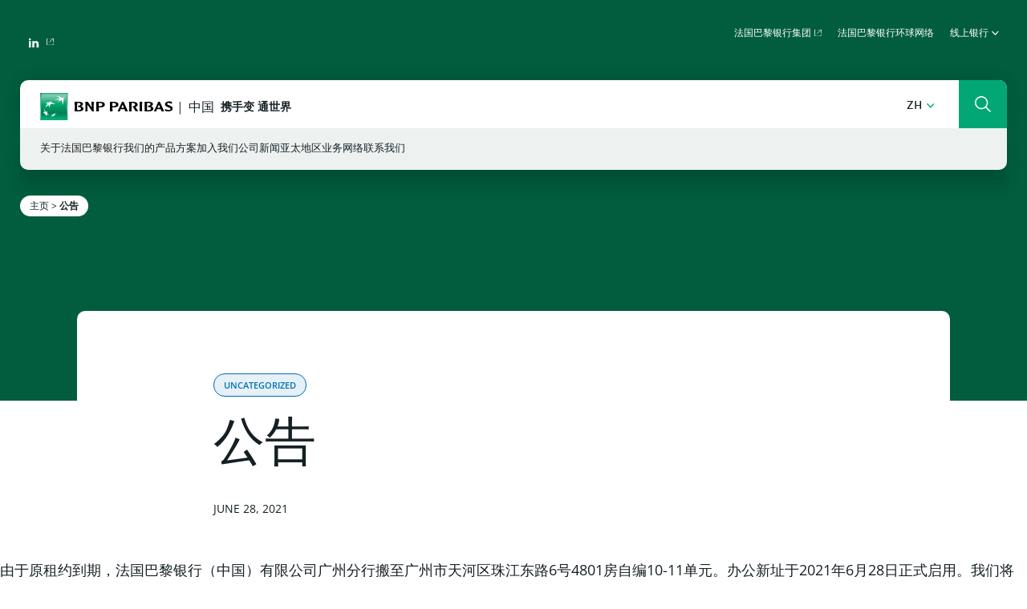

--- FILE ---
content_type: text/html; charset=UTF-8
request_url: https://china.bnpparibas.com/zh/%E5%85%AC%E5%91%8A/
body_size: 20474
content:
<!DOCTYPE html>
<html class="no-js no-js-animation scroll-top" lang="zh-CN">
<head><meta charset="UTF-8" /><script>if(navigator.userAgent.match(/MSIE|Internet Explorer/i)||navigator.userAgent.match(/Trident\/7\..*?rv:11/i)){var href=document.location.href;if(!href.match(/[?&]nowprocket/)){if(href.indexOf("?")==-1){if(href.indexOf("#")==-1){document.location.href=href+"?nowprocket=1"}else{document.location.href=href.replace("#","?nowprocket=1#")}}else{if(href.indexOf("#")==-1){document.location.href=href+"&nowprocket=1"}else{document.location.href=href.replace("#","&nowprocket=1#")}}}}</script><script>(()=>{class RocketLazyLoadScripts{constructor(){this.v="2.0.4",this.userEvents=["keydown","keyup","mousedown","mouseup","mousemove","mouseover","mouseout","touchmove","touchstart","touchend","touchcancel","wheel","click","dblclick","input"],this.attributeEvents=["onblur","onclick","oncontextmenu","ondblclick","onfocus","onmousedown","onmouseenter","onmouseleave","onmousemove","onmouseout","onmouseover","onmouseup","onmousewheel","onscroll","onsubmit"]}async t(){this.i(),this.o(),/iP(ad|hone)/.test(navigator.userAgent)&&this.h(),this.u(),this.l(this),this.m(),this.k(this),this.p(this),this._(),await Promise.all([this.R(),this.L()]),this.lastBreath=Date.now(),this.S(this),this.P(),this.D(),this.O(),this.M(),await this.C(this.delayedScripts.normal),await this.C(this.delayedScripts.defer),await this.C(this.delayedScripts.async),await this.T(),await this.F(),await this.j(),await this.A(),window.dispatchEvent(new Event("rocket-allScriptsLoaded")),this.everythingLoaded=!0,this.lastTouchEnd&&await new Promise(t=>setTimeout(t,500-Date.now()+this.lastTouchEnd)),this.I(),this.H(),this.U(),this.W()}i(){this.CSPIssue=sessionStorage.getItem("rocketCSPIssue"),document.addEventListener("securitypolicyviolation",t=>{this.CSPIssue||"script-src-elem"!==t.violatedDirective||"data"!==t.blockedURI||(this.CSPIssue=!0,sessionStorage.setItem("rocketCSPIssue",!0))},{isRocket:!0})}o(){window.addEventListener("pageshow",t=>{this.persisted=t.persisted,this.realWindowLoadedFired=!0},{isRocket:!0}),window.addEventListener("pagehide",()=>{this.onFirstUserAction=null},{isRocket:!0})}h(){let t;function e(e){t=e}window.addEventListener("touchstart",e,{isRocket:!0}),window.addEventListener("touchend",function i(o){o.changedTouches[0]&&t.changedTouches[0]&&Math.abs(o.changedTouches[0].pageX-t.changedTouches[0].pageX)<10&&Math.abs(o.changedTouches[0].pageY-t.changedTouches[0].pageY)<10&&o.timeStamp-t.timeStamp<200&&(window.removeEventListener("touchstart",e,{isRocket:!0}),window.removeEventListener("touchend",i,{isRocket:!0}),"INPUT"===o.target.tagName&&"text"===o.target.type||(o.target.dispatchEvent(new TouchEvent("touchend",{target:o.target,bubbles:!0})),o.target.dispatchEvent(new MouseEvent("mouseover",{target:o.target,bubbles:!0})),o.target.dispatchEvent(new PointerEvent("click",{target:o.target,bubbles:!0,cancelable:!0,detail:1,clientX:o.changedTouches[0].clientX,clientY:o.changedTouches[0].clientY})),event.preventDefault()))},{isRocket:!0})}q(t){this.userActionTriggered||("mousemove"!==t.type||this.firstMousemoveIgnored?"keyup"===t.type||"mouseover"===t.type||"mouseout"===t.type||(this.userActionTriggered=!0,this.onFirstUserAction&&this.onFirstUserAction()):this.firstMousemoveIgnored=!0),"click"===t.type&&t.preventDefault(),t.stopPropagation(),t.stopImmediatePropagation(),"touchstart"===this.lastEvent&&"touchend"===t.type&&(this.lastTouchEnd=Date.now()),"click"===t.type&&(this.lastTouchEnd=0),this.lastEvent=t.type,t.composedPath&&t.composedPath()[0].getRootNode()instanceof ShadowRoot&&(t.rocketTarget=t.composedPath()[0]),this.savedUserEvents.push(t)}u(){this.savedUserEvents=[],this.userEventHandler=this.q.bind(this),this.userEvents.forEach(t=>window.addEventListener(t,this.userEventHandler,{passive:!1,isRocket:!0})),document.addEventListener("visibilitychange",this.userEventHandler,{isRocket:!0})}U(){this.userEvents.forEach(t=>window.removeEventListener(t,this.userEventHandler,{passive:!1,isRocket:!0})),document.removeEventListener("visibilitychange",this.userEventHandler,{isRocket:!0}),this.savedUserEvents.forEach(t=>{(t.rocketTarget||t.target).dispatchEvent(new window[t.constructor.name](t.type,t))})}m(){const t="return false",e=Array.from(this.attributeEvents,t=>"data-rocket-"+t),i="["+this.attributeEvents.join("],[")+"]",o="[data-rocket-"+this.attributeEvents.join("],[data-rocket-")+"]",s=(e,i,o)=>{o&&o!==t&&(e.setAttribute("data-rocket-"+i,o),e["rocket"+i]=new Function("event",o),e.setAttribute(i,t))};new MutationObserver(t=>{for(const n of t)"attributes"===n.type&&(n.attributeName.startsWith("data-rocket-")||this.everythingLoaded?n.attributeName.startsWith("data-rocket-")&&this.everythingLoaded&&this.N(n.target,n.attributeName.substring(12)):s(n.target,n.attributeName,n.target.getAttribute(n.attributeName))),"childList"===n.type&&n.addedNodes.forEach(t=>{if(t.nodeType===Node.ELEMENT_NODE)if(this.everythingLoaded)for(const i of[t,...t.querySelectorAll(o)])for(const t of i.getAttributeNames())e.includes(t)&&this.N(i,t.substring(12));else for(const e of[t,...t.querySelectorAll(i)])for(const t of e.getAttributeNames())this.attributeEvents.includes(t)&&s(e,t,e.getAttribute(t))})}).observe(document,{subtree:!0,childList:!0,attributeFilter:[...this.attributeEvents,...e]})}I(){this.attributeEvents.forEach(t=>{document.querySelectorAll("[data-rocket-"+t+"]").forEach(e=>{this.N(e,t)})})}N(t,e){const i=t.getAttribute("data-rocket-"+e);i&&(t.setAttribute(e,i),t.removeAttribute("data-rocket-"+e))}k(t){Object.defineProperty(HTMLElement.prototype,"onclick",{get(){return this.rocketonclick||null},set(e){this.rocketonclick=e,this.setAttribute(t.everythingLoaded?"onclick":"data-rocket-onclick","this.rocketonclick(event)")}})}S(t){function e(e,i){let o=e[i];e[i]=null,Object.defineProperty(e,i,{get:()=>o,set(s){t.everythingLoaded?o=s:e["rocket"+i]=o=s}})}e(document,"onreadystatechange"),e(window,"onload"),e(window,"onpageshow");try{Object.defineProperty(document,"readyState",{get:()=>t.rocketReadyState,set(e){t.rocketReadyState=e},configurable:!0}),document.readyState="loading"}catch(t){console.log("WPRocket DJE readyState conflict, bypassing")}}l(t){this.originalAddEventListener=EventTarget.prototype.addEventListener,this.originalRemoveEventListener=EventTarget.prototype.removeEventListener,this.savedEventListeners=[],EventTarget.prototype.addEventListener=function(e,i,o){o&&o.isRocket||!t.B(e,this)&&!t.userEvents.includes(e)||t.B(e,this)&&!t.userActionTriggered||e.startsWith("rocket-")||t.everythingLoaded?t.originalAddEventListener.call(this,e,i,o):(t.savedEventListeners.push({target:this,remove:!1,type:e,func:i,options:o}),"mouseenter"!==e&&"mouseleave"!==e||t.originalAddEventListener.call(this,e,t.savedUserEvents.push,o))},EventTarget.prototype.removeEventListener=function(e,i,o){o&&o.isRocket||!t.B(e,this)&&!t.userEvents.includes(e)||t.B(e,this)&&!t.userActionTriggered||e.startsWith("rocket-")||t.everythingLoaded?t.originalRemoveEventListener.call(this,e,i,o):t.savedEventListeners.push({target:this,remove:!0,type:e,func:i,options:o})}}J(t,e){this.savedEventListeners=this.savedEventListeners.filter(i=>{let o=i.type,s=i.target||window;return e!==o||t!==s||(this.B(o,s)&&(i.type="rocket-"+o),this.$(i),!1)})}H(){EventTarget.prototype.addEventListener=this.originalAddEventListener,EventTarget.prototype.removeEventListener=this.originalRemoveEventListener,this.savedEventListeners.forEach(t=>this.$(t))}$(t){t.remove?this.originalRemoveEventListener.call(t.target,t.type,t.func,t.options):this.originalAddEventListener.call(t.target,t.type,t.func,t.options)}p(t){let e;function i(e){return t.everythingLoaded?e:e.split(" ").map(t=>"load"===t||t.startsWith("load.")?"rocket-jquery-load":t).join(" ")}function o(o){function s(e){const s=o.fn[e];o.fn[e]=o.fn.init.prototype[e]=function(){return this[0]===window&&t.userActionTriggered&&("string"==typeof arguments[0]||arguments[0]instanceof String?arguments[0]=i(arguments[0]):"object"==typeof arguments[0]&&Object.keys(arguments[0]).forEach(t=>{const e=arguments[0][t];delete arguments[0][t],arguments[0][i(t)]=e})),s.apply(this,arguments),this}}if(o&&o.fn&&!t.allJQueries.includes(o)){const e={DOMContentLoaded:[],"rocket-DOMContentLoaded":[]};for(const t in e)document.addEventListener(t,()=>{e[t].forEach(t=>t())},{isRocket:!0});o.fn.ready=o.fn.init.prototype.ready=function(i){function s(){parseInt(o.fn.jquery)>2?setTimeout(()=>i.bind(document)(o)):i.bind(document)(o)}return"function"==typeof i&&(t.realDomReadyFired?!t.userActionTriggered||t.fauxDomReadyFired?s():e["rocket-DOMContentLoaded"].push(s):e.DOMContentLoaded.push(s)),o([])},s("on"),s("one"),s("off"),t.allJQueries.push(o)}e=o}t.allJQueries=[],o(window.jQuery),Object.defineProperty(window,"jQuery",{get:()=>e,set(t){o(t)}})}P(){const t=new Map;document.write=document.writeln=function(e){const i=document.currentScript,o=document.createRange(),s=i.parentElement;let n=t.get(i);void 0===n&&(n=i.nextSibling,t.set(i,n));const c=document.createDocumentFragment();o.setStart(c,0),c.appendChild(o.createContextualFragment(e)),s.insertBefore(c,n)}}async R(){return new Promise(t=>{this.userActionTriggered?t():this.onFirstUserAction=t})}async L(){return new Promise(t=>{document.addEventListener("DOMContentLoaded",()=>{this.realDomReadyFired=!0,t()},{isRocket:!0})})}async j(){return this.realWindowLoadedFired?Promise.resolve():new Promise(t=>{window.addEventListener("load",t,{isRocket:!0})})}M(){this.pendingScripts=[];this.scriptsMutationObserver=new MutationObserver(t=>{for(const e of t)e.addedNodes.forEach(t=>{"SCRIPT"!==t.tagName||t.noModule||t.isWPRocket||this.pendingScripts.push({script:t,promise:new Promise(e=>{const i=()=>{const i=this.pendingScripts.findIndex(e=>e.script===t);i>=0&&this.pendingScripts.splice(i,1),e()};t.addEventListener("load",i,{isRocket:!0}),t.addEventListener("error",i,{isRocket:!0}),setTimeout(i,1e3)})})})}),this.scriptsMutationObserver.observe(document,{childList:!0,subtree:!0})}async F(){await this.X(),this.pendingScripts.length?(await this.pendingScripts[0].promise,await this.F()):this.scriptsMutationObserver.disconnect()}D(){this.delayedScripts={normal:[],async:[],defer:[]},document.querySelectorAll("script[type$=rocketlazyloadscript]").forEach(t=>{t.hasAttribute("data-rocket-src")?t.hasAttribute("async")&&!1!==t.async?this.delayedScripts.async.push(t):t.hasAttribute("defer")&&!1!==t.defer||"module"===t.getAttribute("data-rocket-type")?this.delayedScripts.defer.push(t):this.delayedScripts.normal.push(t):this.delayedScripts.normal.push(t)})}async _(){await this.L();let t=[];document.querySelectorAll("script[type$=rocketlazyloadscript][data-rocket-src]").forEach(e=>{let i=e.getAttribute("data-rocket-src");if(i&&!i.startsWith("data:")){i.startsWith("//")&&(i=location.protocol+i);try{const o=new URL(i).origin;o!==location.origin&&t.push({src:o,crossOrigin:e.crossOrigin||"module"===e.getAttribute("data-rocket-type")})}catch(t){}}}),t=[...new Map(t.map(t=>[JSON.stringify(t),t])).values()],this.Y(t,"preconnect")}async G(t){if(await this.K(),!0!==t.noModule||!("noModule"in HTMLScriptElement.prototype))return new Promise(e=>{let i;function o(){(i||t).setAttribute("data-rocket-status","executed"),e()}try{if(navigator.userAgent.includes("Firefox/")||""===navigator.vendor||this.CSPIssue)i=document.createElement("script"),[...t.attributes].forEach(t=>{let e=t.nodeName;"type"!==e&&("data-rocket-type"===e&&(e="type"),"data-rocket-src"===e&&(e="src"),i.setAttribute(e,t.nodeValue))}),t.text&&(i.text=t.text),t.nonce&&(i.nonce=t.nonce),i.hasAttribute("src")?(i.addEventListener("load",o,{isRocket:!0}),i.addEventListener("error",()=>{i.setAttribute("data-rocket-status","failed-network"),e()},{isRocket:!0}),setTimeout(()=>{i.isConnected||e()},1)):(i.text=t.text,o()),i.isWPRocket=!0,t.parentNode.replaceChild(i,t);else{const i=t.getAttribute("data-rocket-type"),s=t.getAttribute("data-rocket-src");i?(t.type=i,t.removeAttribute("data-rocket-type")):t.removeAttribute("type"),t.addEventListener("load",o,{isRocket:!0}),t.addEventListener("error",i=>{this.CSPIssue&&i.target.src.startsWith("data:")?(console.log("WPRocket: CSP fallback activated"),t.removeAttribute("src"),this.G(t).then(e)):(t.setAttribute("data-rocket-status","failed-network"),e())},{isRocket:!0}),s?(t.fetchPriority="high",t.removeAttribute("data-rocket-src"),t.src=s):t.src="data:text/javascript;base64,"+window.btoa(unescape(encodeURIComponent(t.text)))}}catch(i){t.setAttribute("data-rocket-status","failed-transform"),e()}});t.setAttribute("data-rocket-status","skipped")}async C(t){const e=t.shift();return e?(e.isConnected&&await this.G(e),this.C(t)):Promise.resolve()}O(){this.Y([...this.delayedScripts.normal,...this.delayedScripts.defer,...this.delayedScripts.async],"preload")}Y(t,e){this.trash=this.trash||[];let i=!0;var o=document.createDocumentFragment();t.forEach(t=>{const s=t.getAttribute&&t.getAttribute("data-rocket-src")||t.src;if(s&&!s.startsWith("data:")){const n=document.createElement("link");n.href=s,n.rel=e,"preconnect"!==e&&(n.as="script",n.fetchPriority=i?"high":"low"),t.getAttribute&&"module"===t.getAttribute("data-rocket-type")&&(n.crossOrigin=!0),t.crossOrigin&&(n.crossOrigin=t.crossOrigin),t.integrity&&(n.integrity=t.integrity),t.nonce&&(n.nonce=t.nonce),o.appendChild(n),this.trash.push(n),i=!1}}),document.head.appendChild(o)}W(){this.trash.forEach(t=>t.remove())}async T(){try{document.readyState="interactive"}catch(t){}this.fauxDomReadyFired=!0;try{await this.K(),this.J(document,"readystatechange"),document.dispatchEvent(new Event("rocket-readystatechange")),await this.K(),document.rocketonreadystatechange&&document.rocketonreadystatechange(),await this.K(),this.J(document,"DOMContentLoaded"),document.dispatchEvent(new Event("rocket-DOMContentLoaded")),await this.K(),this.J(window,"DOMContentLoaded"),window.dispatchEvent(new Event("rocket-DOMContentLoaded"))}catch(t){console.error(t)}}async A(){try{document.readyState="complete"}catch(t){}try{await this.K(),this.J(document,"readystatechange"),document.dispatchEvent(new Event("rocket-readystatechange")),await this.K(),document.rocketonreadystatechange&&document.rocketonreadystatechange(),await this.K(),this.J(window,"load"),window.dispatchEvent(new Event("rocket-load")),await this.K(),window.rocketonload&&window.rocketonload(),await this.K(),this.allJQueries.forEach(t=>t(window).trigger("rocket-jquery-load")),await this.K(),this.J(window,"pageshow");const t=new Event("rocket-pageshow");t.persisted=this.persisted,window.dispatchEvent(t),await this.K(),window.rocketonpageshow&&window.rocketonpageshow({persisted:this.persisted})}catch(t){console.error(t)}}async K(){Date.now()-this.lastBreath>45&&(await this.X(),this.lastBreath=Date.now())}async X(){return document.hidden?new Promise(t=>setTimeout(t)):new Promise(t=>requestAnimationFrame(t))}B(t,e){return e===document&&"readystatechange"===t||(e===document&&"DOMContentLoaded"===t||(e===window&&"DOMContentLoaded"===t||(e===window&&"load"===t||e===window&&"pageshow"===t)))}static run(){(new RocketLazyLoadScripts).t()}}RocketLazyLoadScripts.run()})();</script>
	<script type="rocketlazyloadscript">
	(function(){
    function replaceHtmlClass(regexp, str) {
        var h = document.documentElement;
        h.className = h.className.replace(regexp, str);
    }

    replaceHtmlClass(/no-js/, 'js');

    if (!window.matchMedia('(prefers-reduced-motion: reduce)').matches) {
        replaceHtmlClass(/no-js-animation/, 'js-animation');
    }
})();
	</script>
	
	
	<meta name="viewport" content="width=device-width, initial-scale=1" />
	<meta http-equiv="x-ua-compatible" content="ie=edge">

	<meta name='robots' content='index, follow, max-image-preview:large, max-snippet:-1, max-video-preview:-1' />
	<style>img:is([sizes="auto" i], [sizes^="auto," i]) { contain-intrinsic-size: 3000px 1500px }</style>
	
<!-- Google Tag Manager for WordPress by gtm4wp.com -->
<script data-cfasync="false" data-pagespeed-no-defer>
	var gtm4wp_datalayer_name = "dataLayer";
	var dataLayer = dataLayer || [];
</script>
<!-- End Google Tag Manager for WordPress by gtm4wp.com -->
	<title>公告 - BNP Paribas 中国</title>
	<link rel="canonical" href="https://china.bnpparibas.com/zh/公告/" />
	<meta property="og:locale" content="zh_CN" />
	<meta property="og:type" content="article" />
	<meta property="og:title" content="公告 - BNP Paribas 中国" />
	<meta property="og:url" content="https://china.bnpparibas.com/zh/公告/" />
	<meta property="og:site_name" content="中国" />
	<meta property="article:published_time" content="2021-06-28T03:38:19+00:00" />
	<meta name="author" content="ndupuis" />
	<meta name="twitter:card" content="summary_large_image" />
	<meta name="twitter:label1" content="Written by" />
	<meta name="twitter:data1" content="ndupuis" />
	<meta name="twitter:label2" content="Est. reading time" />
	<meta name="twitter:data2" content="1 minute" />
	<script type="application/ld+json" class="yoast-schema-graph">{"@context":"https://schema.org","@graph":[{"@type":"Article","@id":"https://china.bnpparibas.com/zh/%e5%85%ac%e5%91%8a/#article","isPartOf":{"@id":"https://china.bnpparibas.com/zh/%e5%85%ac%e5%91%8a/"},"author":{"name":"ndupuis","@id":"https://china.bnpparibas.com/zh/#/schema/person/643f5d621d3339d4c2a139eb2fd46e81"},"headline":"公告","datePublished":"2021-06-28T03:38:19+00:00","mainEntityOfPage":{"@id":"https://china.bnpparibas.com/zh/%e5%85%ac%e5%91%8a/"},"wordCount":1,"publisher":{"@id":"https://china.bnpparibas.com/zh/#organization"},"inLanguage":"zh-CN"},{"@type":"WebPage","@id":"https://china.bnpparibas.com/zh/%e5%85%ac%e5%91%8a/","url":"https://china.bnpparibas.com/zh/%e5%85%ac%e5%91%8a/","name":"公告 - BNP Paribas 中国","isPartOf":{"@id":"https://china.bnpparibas.com/zh/#website"},"datePublished":"2021-06-28T03:38:19+00:00","breadcrumb":{"@id":"https://china.bnpparibas.com/zh/%e5%85%ac%e5%91%8a/#breadcrumb"},"inLanguage":"zh-CN","potentialAction":[{"@type":"ReadAction","target":["https://china.bnpparibas.com/zh/%e5%85%ac%e5%91%8a/"]}]},{"@type":"BreadcrumbList","@id":"https://china.bnpparibas.com/zh/%e5%85%ac%e5%91%8a/#breadcrumb","itemListElement":[{"@type":"ListItem","position":1,"name":"主页","item":"https://china.bnpparibas.com/zh/"},{"@type":"ListItem","position":2,"name":"公告"}]},{"@type":"WebSite","@id":"https://china.bnpparibas.com/zh/#website","url":"https://china.bnpparibas.com/zh/","name":"中国","description":"携手变 通世界","publisher":{"@id":"https://china.bnpparibas.com/zh/#organization"},"potentialAction":[{"@type":"SearchAction","target":{"@type":"EntryPoint","urlTemplate":"https://china.bnpparibas.com/zh/?s={search_term_string}"},"query-input":{"@type":"PropertyValueSpecification","valueRequired":true,"valueName":"search_term_string"}}],"inLanguage":"zh-CN"},{"@type":"Organization","@id":"https://china.bnpparibas.com/zh/#organization","name":"法国巴黎银行","url":"https://china.bnpparibas.com/zh/","logo":{"@type":"ImageObject","inLanguage":"zh-CN","@id":"https://china.bnpparibas.com/zh/#/schema/logo/image/","url":"","contentUrl":"","caption":"法国巴黎银行"},"image":{"@id":"https://china.bnpparibas.com/zh/#/schema/logo/image/"}},{"@type":"Person","@id":"https://china.bnpparibas.com/zh/#/schema/person/643f5d621d3339d4c2a139eb2fd46e81","name":"ndupuis","image":{"@type":"ImageObject","inLanguage":"zh-CN","@id":"https://china.bnpparibas.com/zh/#/schema/person/image/","url":"https://secure.gravatar.com/avatar/e2164763666e91e36665a7b4eb1cb6b388eb401cf288dbc0af97c2d0ac6a6eb8?s=96&d=mm&r=g","contentUrl":"https://secure.gravatar.com/avatar/e2164763666e91e36665a7b4eb1cb6b388eb401cf288dbc0af97c2d0ac6a6eb8?s=96&d=mm&r=g","caption":"ndupuis"}}]}</script>


<link rel='dns-prefetch' href='//china.bnpparibas.com' />

<link rel='stylesheet' id='wp-block-library-css' href='https://china.bnpparibas.com/wp-includes/css/dist/block-library/style.min.css?ver=fc8aa52624' media='all' />
<style id='wp-block-library-theme-inline-css'>
.wp-block-audio :where(figcaption){color:#555;font-size:13px;text-align:center}.is-dark-theme .wp-block-audio :where(figcaption){color:#ffffffa6}.wp-block-audio{margin:0 0 1em}.wp-block-code{border:1px solid #ccc;border-radius:4px;font-family:Menlo,Consolas,monaco,monospace;padding:.8em 1em}.wp-block-embed :where(figcaption){color:#555;font-size:13px;text-align:center}.is-dark-theme .wp-block-embed :where(figcaption){color:#ffffffa6}.wp-block-embed{margin:0 0 1em}.blocks-gallery-caption{color:#555;font-size:13px;text-align:center}.is-dark-theme .blocks-gallery-caption{color:#ffffffa6}:root :where(.wp-block-image figcaption){color:#555;font-size:13px;text-align:center}.is-dark-theme :root :where(.wp-block-image figcaption){color:#ffffffa6}.wp-block-image{margin:0 0 1em}.wp-block-pullquote{border-bottom:4px solid;border-top:4px solid;color:currentColor;margin-bottom:1.75em}.wp-block-pullquote cite,.wp-block-pullquote footer,.wp-block-pullquote__citation{color:currentColor;font-size:.8125em;font-style:normal;text-transform:uppercase}.wp-block-quote{border-left:.25em solid;margin:0 0 1.75em;padding-left:1em}.wp-block-quote cite,.wp-block-quote footer{color:currentColor;font-size:.8125em;font-style:normal;position:relative}.wp-block-quote:where(.has-text-align-right){border-left:none;border-right:.25em solid;padding-left:0;padding-right:1em}.wp-block-quote:where(.has-text-align-center){border:none;padding-left:0}.wp-block-quote.is-large,.wp-block-quote.is-style-large,.wp-block-quote:where(.is-style-plain){border:none}.wp-block-search .wp-block-search__label{font-weight:700}.wp-block-search__button{border:1px solid #ccc;padding:.375em .625em}:where(.wp-block-group.has-background){padding:1.25em 2.375em}.wp-block-separator.has-css-opacity{opacity:.4}.wp-block-separator{border:none;border-bottom:2px solid;margin-left:auto;margin-right:auto}.wp-block-separator.has-alpha-channel-opacity{opacity:1}.wp-block-separator:not(.is-style-wide):not(.is-style-dots){width:100px}.wp-block-separator.has-background:not(.is-style-dots){border-bottom:none;height:1px}.wp-block-separator.has-background:not(.is-style-wide):not(.is-style-dots){height:2px}.wp-block-table{margin:0 0 1em}.wp-block-table td,.wp-block-table th{word-break:normal}.wp-block-table :where(figcaption){color:#555;font-size:13px;text-align:center}.is-dark-theme .wp-block-table :where(figcaption){color:#ffffffa6}.wp-block-video :where(figcaption){color:#555;font-size:13px;text-align:center}.is-dark-theme .wp-block-video :where(figcaption){color:#ffffffa6}.wp-block-video{margin:0 0 1em}:root :where(.wp-block-template-part.has-background){margin-bottom:0;margin-top:0;padding:1.25em 2.375em}
</style>
<style id='classic-theme-styles-inline-css'>
/*! This file is auto-generated */
.wp-block-button__link{color:#fff;background-color:#32373c;border-radius:9999px;box-shadow:none;text-decoration:none;padding:calc(.667em + 2px) calc(1.333em + 2px);font-size:1.125em}.wp-block-file__button{background:#32373c;color:#fff;text-decoration:none}
</style>
<link rel='stylesheet' id='wp-components-css' href='https://china.bnpparibas.com/wp-includes/css/dist/components/style.min.css?ver=6dbf7d0d7b' media='all' />
<link rel='stylesheet' id='wp-preferences-css' href='https://china.bnpparibas.com/wp-includes/css/dist/preferences/style.min.css?ver=de98ffe1f1' media='all' />
<link rel='stylesheet' id='wp-block-editor-css' href='https://china.bnpparibas.com/wp-includes/css/dist/block-editor/style.min.css?ver=e10304bb12' media='all' />
<link rel='stylesheet' id='popup-maker-block-library-style-css' href='https://china.bnpparibas.com/app/plugins/popup-maker/dist/packages/block-library-style.css?ver=af6e38f30d' media='all' />
<style id='global-styles-inline-css'>
:root{--wp--preset--aspect-ratio--square: 1;--wp--preset--aspect-ratio--4-3: 4/3;--wp--preset--aspect-ratio--3-4: 3/4;--wp--preset--aspect-ratio--3-2: 3/2;--wp--preset--aspect-ratio--2-3: 2/3;--wp--preset--aspect-ratio--16-9: 16/9;--wp--preset--aspect-ratio--9-16: 9/16;--wp--preset--color--black: #000000;--wp--preset--color--cyan-bluish-gray: #abb8c3;--wp--preset--color--white: #ffffff;--wp--preset--color--pale-pink: #f78da7;--wp--preset--color--vivid-red: #cf2e2e;--wp--preset--color--luminous-vivid-orange: #ff6900;--wp--preset--color--luminous-vivid-amber: #fcb900;--wp--preset--color--light-green-cyan: #7bdcb5;--wp--preset--color--vivid-green-cyan: #00d084;--wp--preset--color--pale-cyan-blue: #8ed1fc;--wp--preset--color--vivid-cyan-blue: #0693e3;--wp--preset--color--vivid-purple: #9b51e0;--wp--preset--color--dark-green: #008859;--wp--preset--color--light-green: #00C188;--wp--preset--color--dark: #152025;--wp--preset--color--light: #fff;--wp--preset--color--gray: #EFF2F3;--wp--preset--gradient--vivid-cyan-blue-to-vivid-purple: linear-gradient(135deg,rgba(6,147,227,1) 0%,rgb(155,81,224) 100%);--wp--preset--gradient--light-green-cyan-to-vivid-green-cyan: linear-gradient(135deg,rgb(122,220,180) 0%,rgb(0,208,130) 100%);--wp--preset--gradient--luminous-vivid-amber-to-luminous-vivid-orange: linear-gradient(135deg,rgba(252,185,0,1) 0%,rgba(255,105,0,1) 100%);--wp--preset--gradient--luminous-vivid-orange-to-vivid-red: linear-gradient(135deg,rgba(255,105,0,1) 0%,rgb(207,46,46) 100%);--wp--preset--gradient--very-light-gray-to-cyan-bluish-gray: linear-gradient(135deg,rgb(238,238,238) 0%,rgb(169,184,195) 100%);--wp--preset--gradient--cool-to-warm-spectrum: linear-gradient(135deg,rgb(74,234,220) 0%,rgb(151,120,209) 20%,rgb(207,42,186) 40%,rgb(238,44,130) 60%,rgb(251,105,98) 80%,rgb(254,248,76) 100%);--wp--preset--gradient--blush-light-purple: linear-gradient(135deg,rgb(255,206,236) 0%,rgb(152,150,240) 100%);--wp--preset--gradient--blush-bordeaux: linear-gradient(135deg,rgb(254,205,165) 0%,rgb(254,45,45) 50%,rgb(107,0,62) 100%);--wp--preset--gradient--luminous-dusk: linear-gradient(135deg,rgb(255,203,112) 0%,rgb(199,81,192) 50%,rgb(65,88,208) 100%);--wp--preset--gradient--pale-ocean: linear-gradient(135deg,rgb(255,245,203) 0%,rgb(182,227,212) 50%,rgb(51,167,181) 100%);--wp--preset--gradient--electric-grass: linear-gradient(135deg,rgb(202,248,128) 0%,rgb(113,206,126) 100%);--wp--preset--gradient--midnight: linear-gradient(135deg,rgb(2,3,129) 0%,rgb(40,116,252) 100%);--wp--preset--font-size--small: 13px;--wp--preset--font-size--medium: 20px;--wp--preset--font-size--large: 36px;--wp--preset--font-size--x-large: 42px;--wp--preset--spacing--20: 0.44rem;--wp--preset--spacing--30: 0.67rem;--wp--preset--spacing--40: 1rem;--wp--preset--spacing--50: 1.5rem;--wp--preset--spacing--60: 2.25rem;--wp--preset--spacing--70: 3.38rem;--wp--preset--spacing--80: 5.06rem;--wp--preset--shadow--natural: 6px 6px 9px rgba(0, 0, 0, 0.2);--wp--preset--shadow--deep: 12px 12px 50px rgba(0, 0, 0, 0.4);--wp--preset--shadow--sharp: 6px 6px 0px rgba(0, 0, 0, 0.2);--wp--preset--shadow--outlined: 6px 6px 0px -3px rgba(255, 255, 255, 1), 6px 6px rgba(0, 0, 0, 1);--wp--preset--shadow--crisp: 6px 6px 0px rgba(0, 0, 0, 1);}:where(.is-layout-flex){gap: 0.5em;}:where(.is-layout-grid){gap: 0.5em;}body .is-layout-flex{display: flex;}.is-layout-flex{flex-wrap: wrap;align-items: center;}.is-layout-flex > :is(*, div){margin: 0;}body .is-layout-grid{display: grid;}.is-layout-grid > :is(*, div){margin: 0;}:where(.wp-block-columns.is-layout-flex){gap: 2em;}:where(.wp-block-columns.is-layout-grid){gap: 2em;}:where(.wp-block-post-template.is-layout-flex){gap: 1.25em;}:where(.wp-block-post-template.is-layout-grid){gap: 1.25em;}.has-black-color{color: var(--wp--preset--color--black) !important;}.has-cyan-bluish-gray-color{color: var(--wp--preset--color--cyan-bluish-gray) !important;}.has-white-color{color: var(--wp--preset--color--white) !important;}.has-pale-pink-color{color: var(--wp--preset--color--pale-pink) !important;}.has-vivid-red-color{color: var(--wp--preset--color--vivid-red) !important;}.has-luminous-vivid-orange-color{color: var(--wp--preset--color--luminous-vivid-orange) !important;}.has-luminous-vivid-amber-color{color: var(--wp--preset--color--luminous-vivid-amber) !important;}.has-light-green-cyan-color{color: var(--wp--preset--color--light-green-cyan) !important;}.has-vivid-green-cyan-color{color: var(--wp--preset--color--vivid-green-cyan) !important;}.has-pale-cyan-blue-color{color: var(--wp--preset--color--pale-cyan-blue) !important;}.has-vivid-cyan-blue-color{color: var(--wp--preset--color--vivid-cyan-blue) !important;}.has-vivid-purple-color{color: var(--wp--preset--color--vivid-purple) !important;}.has-black-background-color{background-color: var(--wp--preset--color--black) !important;}.has-cyan-bluish-gray-background-color{background-color: var(--wp--preset--color--cyan-bluish-gray) !important;}.has-white-background-color{background-color: var(--wp--preset--color--white) !important;}.has-pale-pink-background-color{background-color: var(--wp--preset--color--pale-pink) !important;}.has-vivid-red-background-color{background-color: var(--wp--preset--color--vivid-red) !important;}.has-luminous-vivid-orange-background-color{background-color: var(--wp--preset--color--luminous-vivid-orange) !important;}.has-luminous-vivid-amber-background-color{background-color: var(--wp--preset--color--luminous-vivid-amber) !important;}.has-light-green-cyan-background-color{background-color: var(--wp--preset--color--light-green-cyan) !important;}.has-vivid-green-cyan-background-color{background-color: var(--wp--preset--color--vivid-green-cyan) !important;}.has-pale-cyan-blue-background-color{background-color: var(--wp--preset--color--pale-cyan-blue) !important;}.has-vivid-cyan-blue-background-color{background-color: var(--wp--preset--color--vivid-cyan-blue) !important;}.has-vivid-purple-background-color{background-color: var(--wp--preset--color--vivid-purple) !important;}.has-black-border-color{border-color: var(--wp--preset--color--black) !important;}.has-cyan-bluish-gray-border-color{border-color: var(--wp--preset--color--cyan-bluish-gray) !important;}.has-white-border-color{border-color: var(--wp--preset--color--white) !important;}.has-pale-pink-border-color{border-color: var(--wp--preset--color--pale-pink) !important;}.has-vivid-red-border-color{border-color: var(--wp--preset--color--vivid-red) !important;}.has-luminous-vivid-orange-border-color{border-color: var(--wp--preset--color--luminous-vivid-orange) !important;}.has-luminous-vivid-amber-border-color{border-color: var(--wp--preset--color--luminous-vivid-amber) !important;}.has-light-green-cyan-border-color{border-color: var(--wp--preset--color--light-green-cyan) !important;}.has-vivid-green-cyan-border-color{border-color: var(--wp--preset--color--vivid-green-cyan) !important;}.has-pale-cyan-blue-border-color{border-color: var(--wp--preset--color--pale-cyan-blue) !important;}.has-vivid-cyan-blue-border-color{border-color: var(--wp--preset--color--vivid-cyan-blue) !important;}.has-vivid-purple-border-color{border-color: var(--wp--preset--color--vivid-purple) !important;}.has-vivid-cyan-blue-to-vivid-purple-gradient-background{background: var(--wp--preset--gradient--vivid-cyan-blue-to-vivid-purple) !important;}.has-light-green-cyan-to-vivid-green-cyan-gradient-background{background: var(--wp--preset--gradient--light-green-cyan-to-vivid-green-cyan) !important;}.has-luminous-vivid-amber-to-luminous-vivid-orange-gradient-background{background: var(--wp--preset--gradient--luminous-vivid-amber-to-luminous-vivid-orange) !important;}.has-luminous-vivid-orange-to-vivid-red-gradient-background{background: var(--wp--preset--gradient--luminous-vivid-orange-to-vivid-red) !important;}.has-very-light-gray-to-cyan-bluish-gray-gradient-background{background: var(--wp--preset--gradient--very-light-gray-to-cyan-bluish-gray) !important;}.has-cool-to-warm-spectrum-gradient-background{background: var(--wp--preset--gradient--cool-to-warm-spectrum) !important;}.has-blush-light-purple-gradient-background{background: var(--wp--preset--gradient--blush-light-purple) !important;}.has-blush-bordeaux-gradient-background{background: var(--wp--preset--gradient--blush-bordeaux) !important;}.has-luminous-dusk-gradient-background{background: var(--wp--preset--gradient--luminous-dusk) !important;}.has-pale-ocean-gradient-background{background: var(--wp--preset--gradient--pale-ocean) !important;}.has-electric-grass-gradient-background{background: var(--wp--preset--gradient--electric-grass) !important;}.has-midnight-gradient-background{background: var(--wp--preset--gradient--midnight) !important;}.has-small-font-size{font-size: var(--wp--preset--font-size--small) !important;}.has-medium-font-size{font-size: var(--wp--preset--font-size--medium) !important;}.has-large-font-size{font-size: var(--wp--preset--font-size--large) !important;}.has-x-large-font-size{font-size: var(--wp--preset--font-size--x-large) !important;}
:where(.wp-block-post-template.is-layout-flex){gap: 1.25em;}:where(.wp-block-post-template.is-layout-grid){gap: 1.25em;}
:where(.wp-block-columns.is-layout-flex){gap: 2em;}:where(.wp-block-columns.is-layout-grid){gap: 2em;}
:root :where(.wp-block-pullquote){font-size: 1.5em;line-height: 1.6;}
</style>
<link rel='stylesheet' id='wp-pagenavi-css' href='https://china.bnpparibas.com/app/plugins/wp-pagenavi/pagenavi-css.css?ver=3bb5f3d9d6' media='all' />
<link rel='stylesheet' id='searchwp-forms-css' href='https://china.bnpparibas.com/app/plugins/searchwp/assets/css/frontend/search-forms.min.css?ver=8fc9016d03' media='all' />
<link rel='stylesheet' id='theme-style-css' href='https://china.bnpparibas.com/app/themes/bnpp-pays-v2c/dist/app.a70b7d2f.min.css' media='all' />
<script type="rocketlazyloadscript" data-rocket-src="https://china.bnpparibas.com/wp-includes/js/jquery/jquery.min.js?ver=71812e4fb0" id="jquery-core-js"></script>
<script type="rocketlazyloadscript" data-rocket-src="https://china.bnpparibas.com/wp-includes/js/jquery/jquery-migrate.min.js?ver=56455ad7c1" id="jquery-migrate-js" data-rocket-defer defer></script>
<script type="rocketlazyloadscript" id="jquery-js-after">
jQuery.event.special.touchstart={setup:function(e,t,s){this.addEventListener("touchstart",s,{passive:!t.includes("noPreventDefault")})}},jQuery.event.special.touchmove={setup:function(e,t,s){this.addEventListener("touchmove",s,{passive:!t.includes("noPreventDefault")})}},jQuery.event.special.wheel={setup:function(e,t,s){this.addEventListener("wheel",s,{passive:!0})}},jQuery.event.special.mousewheel={setup:function(e,t,s){this.addEventListener("mousewheel",s,{passive:!0})}};
</script>

<!-- Google Tag Manager for WordPress by gtm4wp.com -->
<!-- GTM Container placement set to automatic -->
<script data-cfasync="false" data-pagespeed-no-defer>
	var dataLayer_content = {"siteID":24,"siteName":"China","visitorLoginState":"logged-out","pagePostType":"post","pagePostType2":"single-post","pageCategory":["uncategorized-zh"],"postFormat":"standard"};
	dataLayer.push( dataLayer_content );
</script>
<script type="rocketlazyloadscript" data-cfasync="false" data-pagespeed-no-defer>
(function(w,d,s,l,i){w[l]=w[l]||[];w[l].push({'gtm.start':
new Date().getTime(),event:'gtm.js'});var f=d.getElementsByTagName(s)[0],
j=d.createElement(s),dl=l!='dataLayer'?'&l='+l:'';j.async=true;j.src=
'//www.googletagmanager.com/gtm.js?id='+i+dl;f.parentNode.insertBefore(j,f);
})(window,document,'script','dataLayer','GTM-PH4774H');
</script>
<!-- End Google Tag Manager for WordPress by gtm4wp.com --><noscript><style id="rocket-lazyload-nojs-css">.rll-youtube-player, [data-lazy-src]{display:none !important;}</style></noscript><meta name="generator" content="WP Rocket 3.19.4" data-wpr-features="wpr_delay_js wpr_defer_js wpr_minify_js wpr_lazyload_images wpr_lazyload_iframes wpr_preload_links wpr_desktop" /></head>
<body class="wp-singular post-template-default single single-post postid-618241 single-format-standard wp-embed-responsive wp-theme-bnpp-pays-v2c site-24">
	
<!-- GTM Container placement set to automatic -->
<!-- Google Tag Manager (noscript) -->
				<noscript><iframe src="https://www.googletagmanager.com/ns.html?id=GTM-PH4774H" height="0" width="0" style="display:none;visibility:hidden" aria-hidden="true"></iframe></noscript>
<!-- End Google Tag Manager (noscript) -->	<ul class="skip-links skip-links--hidden" aria-label="Fast access links">
	<li><a href="#content">直接进入内容</a></li>
	<li><a href="#search__toggle">直接进入搜寻</a></li>
	<li><a href="#nav-primary">直接进入主菜单</a></li>
	<li><a href="#nav-onlinebanking-pre">直接进入线上银行菜单</a></li>
</ul>
<header id="header" class="header" role="banner">
	<div class="header__pre">
		<div class="container">
			<div class="header__pre-item">
				<div class="nav">		<ul class="menu social__menu">
							<li class="menu-item">
					<a href="https://www.linkedin.com/company/bnp-paribas" title="Linkedin - 新视窗" target="_blank" rel="noopener noreferrer nofollow">
						<svg class="icon icon-linkedin social-icon" aria-hidden="true" focusable="false"><use href="https://china.bnpparibas.com/app/themes/bnpp-pays-v2c/dist/icons/social.svg#icon-linkedin"></use></svg>						<span class="social__label visuallyhidden">Linkedin</span>
					</a>
				</li>
					</ul>
	</div>			</div>
			<div class="header__pre-item">
				<div class="nav">
	<ul id="group__menu" class="menu group__menu"><li id="menu-item-41431" class="menu-item menu-item-type-custom menu-item-object-custom menu-item-41431"><a target="_blank" href="https://group.bnpparibas/en/">法国巴黎银行集团</a></li>
<li id="menu-item-41430" class="menu-item menu-item-type-post_type menu-item-object-page menu-item-41430"><a href="https://china.bnpparibas.com/zh/bnp-paribas-in-the-world/">法国巴黎银行环球网络</a></li>
</ul></div>
					<nav id="nav-onlinebanking-pre" class="amenu nav" aria-label="线上银行" role="navigation">
		<ul id="amenu-onlinebanking" class="menu amenu__onlinebanking js-amenu__onlinebanking">
			<li class="menu-item current-menu-item menu-item-has-children">
				<a href="#">线上银行					<svg class="icon icon-down" aria-hidden="true" focusable="false"><use href="https://china.bnpparibas.com/app/themes/bnpp-pays-v2c/dist/icons/sprite.svg#icon-down"></use></svg>				</a>
				<div class='amenu__panel'>
					<ul class='sub-menu amenu__sub-menu'>
													<li class="menu-item">
								<a href="https://mrt2.ap.dhl.com/BNPPARIBAS_APAC/index.html" target="_blank">
									<div class="onlinebanking">
										<noscript>
    <!-- data-location="header-logo" -->
    <img src="https://china.bnpparibas.com/app/uploads/sites/24/cache/2022/11/166177333/1930572570.png" class="lazyload onlinebanking__logo" alt="" />
</noscript>
<picture>
    <source data-srcset="https://china.bnpparibas.com/app/uploads/sites/24/cache/2022/11/166177333/3247930729.png, https://china.bnpparibas.com/app/uploads/sites/24/cache/2022/11/166177333/1930572570.png 2x" srcset="[data-uri]" data-crop="false" />

    <img data-no-lazy="" src="[data-uri]" class="lazyload onlinebanking__logo" alt=""/>
</picture>
										<p class="visuallyhidden"></p>
																					<p class="onlinebanking__text">追踪法国巴黎银行寄出文件的派送进度</p>
																							<p class="visuallyhidden">新视窗</p>
												<svg class="icon icon-up onlinebanking__icon" aria-hidden="true" focusable="false"><use href="https://china.bnpparibas.com/app/themes/bnpp-pays-v2c/dist/icons/sprite.svg#icon-up"></use></svg>									</div>
								</a>
							</li>
														<li class="menu-item">
								<a href="https://apac.bnpparibas/en/cortex/" target="_blank">
									<div class="onlinebanking">
										<noscript>
    <!-- data-location="header-logo" -->
    <img src="https://china.bnpparibas.com/app/uploads/sites/24/cache/2022/08/cortex/3859572820.jpg" class="lazyload onlinebanking__logo" alt="" />
</noscript>
<picture>
    <source data-srcset="https://china.bnpparibas.com/app/uploads/sites/24/cache/2022/08/cortex/2902877649.jpg, https://china.bnpparibas.com/app/uploads/sites/24/cache/2022/08/cortex/3859572820.jpg 2x" srcset="[data-uri]" data-crop="false" />

    <img data-no-lazy="" src="[data-uri]" class="lazyload onlinebanking__logo" alt=""/>
</picture>
										<p class="visuallyhidden">CORTEX</p>
																					<p class="onlinebanking__text">登入至我们的交易及执行平台</p>
																							<p class="visuallyhidden">新视窗</p>
												<svg class="icon icon-up onlinebanking__icon" aria-hidden="true" focusable="false"><use href="https://china.bnpparibas.com/app/themes/bnpp-pays-v2c/dist/icons/sprite.svg#icon-up"></use></svg>									</div>
								</a>
							</li>
														<li class="menu-item">
								<a href="https://globalmarkets.cib.bnpparibas/markets-360/" target="_blank">
									<div class="onlinebanking">
										<noscript>
    <!-- data-location="header-logo" -->
    <img src="https://china.bnpparibas.com/app/uploads/sites/24/cache/2022/08/markets-360/3951205678.png" class="lazyload onlinebanking__logo" alt="" />
</noscript>
<picture>
    <source data-srcset="https://china.bnpparibas.com/app/uploads/sites/24/cache/2022/08/markets-360/2129946889.png, https://china.bnpparibas.com/app/uploads/sites/24/cache/2022/08/markets-360/3951205678.png 2x" srcset="[data-uri]" data-crop="false" />

    <img data-no-lazy="" src="[data-uri]" class="lazyload onlinebanking__logo" alt=""/>
</picture>
										<p class="visuallyhidden">Markets 360</p>
																					<p class="onlinebanking__text">了解我们以实证研究为本的领导性策略及经济分析</p>
																							<p class="visuallyhidden">新视窗</p>
												<svg class="icon icon-up onlinebanking__icon" aria-hidden="true" focusable="false"><use href="https://china.bnpparibas.com/app/themes/bnpp-pays-v2c/dist/icons/sprite.svg#icon-up"></use></svg>									</div>
								</a>
							</li>
														<li class="menu-item">
								<a href="https://connexis.bnpparibas.com/" target="_blank">
									<div class="onlinebanking">
										<noscript>
    <!-- data-location="header-logo" -->
    <img src="https://china.bnpparibas.com/app/uploads/sites/24/cache/2021/04/connexis/2197573546.jpg" class="lazyload onlinebanking__logo" alt="" />
</noscript>
<picture>
    <source data-srcset="https://china.bnpparibas.com/app/uploads/sites/24/cache/2021/04/connexis/3132691475.jpg, https://china.bnpparibas.com/app/uploads/sites/24/cache/2021/04/connexis/2197573546.jpg 2x" srcset="[data-uri]" data-crop="false" />

    <img data-no-lazy="" src="[data-uri]" class="lazyload onlinebanking__logo" alt=""/>
</picture>
										<p class="visuallyhidden">Connexis Trade Finance &amp; Cash Management</p>
																					<p class="onlinebanking__text">登入您的环球法国巴黎银行账户，管理现金及贸易融资                    （温馨提示：预防电信诈骗，打击网络犯罪；未知链接不点击，转账汇款多核实）</p>
																							<p class="visuallyhidden">新视窗</p>
												<svg class="icon icon-up onlinebanking__icon" aria-hidden="true" focusable="false"><use href="https://china.bnpparibas.com/app/themes/bnpp-pays-v2c/dist/icons/sprite.svg#icon-up"></use></svg>									</div>
								</a>
							</li>
														<li class="menu-item">
								<a href="https://cib.bnpparibas/centric/" target="_blank">
									<div class="onlinebanking">
										<noscript>
    <!-- data-location="header-logo" -->
    <img src="https://china.bnpparibas.com/app/uploads/sites/24/cache/2022/08/centric/503656793.png" class="lazyload onlinebanking__logo" alt="" />
</noscript>
<picture>
    <source data-srcset="https://china.bnpparibas.com/app/uploads/sites/24/cache/2022/08/centric/2208058619.png, https://china.bnpparibas.com/app/uploads/sites/24/cache/2022/08/centric/503656793.png 2x" srcset="[data-uri]" data-crop="false" />

    <img data-no-lazy="" src="[data-uri]" class="lazyload onlinebanking__logo" alt=""/>
</picture>
										<p class="visuallyhidden">CENTRIC</p>
																					<p class="onlinebanking__text">登录管理您业务的在线银行服务需要</p>
																							<p class="visuallyhidden">新视窗</p>
												<svg class="icon icon-up onlinebanking__icon" aria-hidden="true" focusable="false"><use href="https://china.bnpparibas.com/app/themes/bnpp-pays-v2c/dist/icons/sprite.svg#icon-up"></use></svg>									</div>
								</a>
							</li>
														<li class="menu-item">
								<a href="https://globalmarkets.cib.bnpparibas/smart-derivatives/" target="_blank">
									<div class="onlinebanking">
										<noscript>
    <!-- data-location="header-logo" -->
    <img src="https://china.bnpparibas.com/app/uploads/sites/24/cache/2022/11/1213791790/2617529513.png" class="lazyload onlinebanking__logo" alt="" />
</noscript>
<picture>
    <source data-srcset="https://china.bnpparibas.com/app/uploads/sites/24/cache/2022/11/1213791790/1438314849.png, https://china.bnpparibas.com/app/uploads/sites/24/cache/2022/11/1213791790/2617529513.png 2x" srcset="[data-uri]" data-crop="false" />

    <img data-no-lazy="" src="[data-uri]" class="lazyload onlinebanking__logo" alt=""/>
</picture>
										<p class="visuallyhidden"></p>
																					<p class="onlinebanking__text">设计、定价及交易定制结构性产品</p>
																							<p class="visuallyhidden">新视窗</p>
												<svg class="icon icon-up onlinebanking__icon" aria-hidden="true" focusable="false"><use href="https://china.bnpparibas.com/app/themes/bnpp-pays-v2c/dist/icons/sprite.svg#icon-up"></use></svg>									</div>
								</a>
							</li>
														<li class="menu-item">
								<a href="https://globalmarkets.cib.bnpparibas/brio/" target="_blank">
									<div class="onlinebanking">
										<noscript>
    <!-- data-location="header-logo" -->
    <img src="https://china.bnpparibas.com/app/uploads/sites/24/cache/2022/11/2015496529/3185724798.png" class="lazyload onlinebanking__logo" alt="" />
</noscript>
<picture>
    <source data-srcset="https://china.bnpparibas.com/app/uploads/sites/24/cache/2022/11/2015496529/1952245942.png, https://china.bnpparibas.com/app/uploads/sites/24/cache/2022/11/2015496529/3185724798.png 2x" srcset="[data-uri]" data-crop="false" />

    <img data-no-lazy="" src="[data-uri]" class="lazyload onlinebanking__logo" alt=""/>
</picture>
										<p class="visuallyhidden"></p>
																					<p class="onlinebanking__text">设计、模拟和管理您的DeltaOne及QIS投资策略</p>
																							<p class="visuallyhidden">新视窗</p>
												<svg class="icon icon-up onlinebanking__icon" aria-hidden="true" focusable="false"><use href="https://china.bnpparibas.com/app/themes/bnpp-pays-v2c/dist/icons/sprite.svg#icon-up"></use></svg>									</div>
								</a>
							</li>
												</ul>
				</div>
			</li>
		</ul>
	</nav>
				</div>
		</div>
	</div>
	<div class="header__main">
		<div class="container">
			<div class="header__wrapper">
				<div class="header__progressbar"></div>
				<div class="header__top">
					<div class="header__left">
						<a href="https://china.bnpparibas.com/zh/" class="header__logo-link">
							<div class="header__title visuallyhidden">BNP Paribas</div>
							<img class="header__logo" src="data:image/svg+xml,%3Csvg%20xmlns='http://www.w3.org/2000/svg'%20viewBox='0%200%20165%2034'%3E%3C/svg%3E" width="165" height="34" alt="BNP Paribas logo" data-lazy-src="https://china.bnpparibas.com/app/themes/bnpp-pays-v2c/assets/img/static/logo-bnp.svg"/><noscript><img class="header__logo" src="https://china.bnpparibas.com/app/themes/bnpp-pays-v2c/assets/img/static/logo-bnp.svg" width="165" height="34" alt="BNP Paribas logo"/></noscript>
						</a>
													<span class="header__country">中国</span>
																			<span class="header__baseline">携手变 通世界</span>
											</div>
					<div class="header__right">
						
<nav id="nav-lang-switcher" class="amenu nav lang-switcher" aria-label="转换语言" role="navigation">
	<ul id="amenu-lang-switcher" class="menu amenu__lang-switcher js-amenu__lang-switcher">
		<li class="menu-item current-menu-item menu-item-has-children">
			<a href="#" role="button">
				<span>zh<span class="sr-only">中文 (中国)</span></span><svg class="icon icon-down" aria-hidden="true" focusable="false"><use href="https://china.bnpparibas.com/app/themes/bnpp-pays-v2c/dist/icons/sprite.svg#icon-down"></use></svg>			</a>
			<div class='amenu__panel'>
				<ul class='sub-menu amenu__sub-menu'>
					<li><a href="https://china.bnpparibas.com/en/" hreflang="en-GB" lang="en-GB">en <span class="sr-only">English</span></a></li>				</ul>
			</div>
		</li>
	</ul>
</nav>
						<button id="search__toggle" class="search__toggle" aria-expanded="false" aria-controls="js-searchform">
							<span class="sr-only">搜索</span>
							<svg class="icon icon-search search__icon" aria-hidden="true" focusable="false"><use href="https://china.bnpparibas.com/app/themes/bnpp-pays-v2c/dist/icons/sprite.svg#icon-search"></use></svg>							<svg class="icon icon-close search__icon" aria-hidden="true" focusable="false"><use href="https://china.bnpparibas.com/app/themes/bnpp-pays-v2c/dist/icons/sprite.svg#icon-close"></use></svg>						</button>
						<div class="searchform" id="js-searchform"></div>
					</div>
				</div>
				<nav id="nav-primary" class="amenu nav-primary header__bottom" aria-label="Main navigation" role="navigation">
					<button id="amenu__toggle" class="amenu__toggle accessible-megamenu-toggle">
						<span class="visuallyhidden">菜单</span>
						<svg class="icon icon-menu" aria-hidden="true" focusable="false"><use href="https://china.bnpparibas.com/app/themes/bnpp-pays-v2c/dist/icons/sprite.svg#icon-menu"></use></svg>						<svg class="icon icon-close" aria-hidden="true" focusable="false"><use href="https://china.bnpparibas.com/app/themes/bnpp-pays-v2c/dist/icons/sprite.svg#icon-close"></use></svg>					</button>
					<ul id="amenu-main" class="menu amenu__main">
	<li id="menu-item-41678" class="menu-item menu-item-type-post_type menu-item-object-page menu-item-has-children menu-item-41678"><a href="https://china.bnpparibas.com/zh/about-us/">关于法国巴黎银行</a>
<div class='amenu__panel'><ul class='sub-menu amenu__sub-menu'>
	<li id="menu-item-41698" class="menu-item menu-item-type-post_type menu-item-object-page menu-item-41698"><a href="https://china.bnpparibas.com/zh/about-us/">关于我们</a></li>
	<li id="menu-item-41679" class="menu-item menu-item-type-post_type menu-item-object-page menu-item-41679"><a href="https://china.bnpparibas.com/zh/about-us/a-positive-impact-business/">创造积极影响力</a></li>
	<li id="menu-item-41680" class="menu-item menu-item-type-post_type menu-item-object-page menu-item-41680"><a href="https://china.bnpparibas.com/zh/about-us/innovation/">创新思维</a></li>
	<li id="menu-item-41681" class="menu-item menu-item-type-post_type menu-item-object-page menu-item-41681"><a href="https://china.bnpparibas.com/zh/about-us/tennis/">网球</a></li>
	<li id="menu-item-41682" class="menu-item menu-item-type-post_type menu-item-object-page menu-item-41682"><a href="https://china.bnpparibas.com/zh/about-us/cinema/">电影</a></li>
	<li id="menu-item-41795" class="menu-item menu-item-type-post_type menu-item-object-page menu-item-41795"><a href="https://china.bnpparibas.com/zh/about-us/awards-and-rankings/">奖项与排名</a></li>
</ul></div>
</li>
<li id="menu-item-620398" class="menu-item menu-item-type-post_type menu-item-object-page menu-item-has-children menu-item-620398"><a href="https://china.bnpparibas.com/zh/our-solutions/">我们的产品方案</a>
<div class='amenu__panel'><ul class='sub-menu amenu__sub-menu'>
	<li id="menu-item-41684" class="menu-item menu-item-type-post_type menu-item-object-page menu-item-has-children menu-item-41684"><a href="https://china.bnpparibas.com/zh/our-solutions/corporates-and-institutions/">企业及机构银行</a>
	<ul class='sub-menu-sub'>
		<li id="menu-item-41691" class="menu-item menu-item-type-post_type menu-item-object-page menu-item-41691"><a href="https://china.bnpparibas.com/zh/our-solutions/corporates-and-institutions/global-markets/">环球市场</a></li>
		<li id="menu-item-41686" class="menu-item menu-item-type-post_type menu-item-object-page menu-item-41686"><a href="https://china.bnpparibas.com/zh/our-solutions/corporates-and-institutions/global-banking/">环球银行</a></li>
		<li id="menu-item-41687" class="menu-item menu-item-type-post_type menu-item-object-page menu-item-41687"><a href="https://china.bnpparibas.com/zh/our-solutions/corporates-and-institutions/securities-services/">资产托管</a></li>
	</ul>
</li>
	<li id="menu-item-620043" class="menu-item menu-item-type-custom menu-item-object-custom menu-item-has-children menu-item-620043"><a href="#">商业及个人银行与服务</a>
	<ul class='sub-menu-sub'>
		<li id="menu-item-620040" class="menu-item menu-item-type-post_type menu-item-object-page menu-item-620040"><a href="https://china.bnpparibas.com/zh/our-solutions/strategic-partnership-with-bank-of-nanjing/">南京银行</a></li>
		<li id="menu-item-620041" class="menu-item menu-item-type-post_type menu-item-object-page menu-item-620041"><a href="https://china.bnpparibas.com/zh/our-solutions/consumer-finance/">消费金融</a></li>
		<li id="menu-item-620042" class="menu-item menu-item-type-post_type menu-item-object-page menu-item-620042"><a href="https://china.bnpparibas.com/zh/our-solutions/leasing-solutions/">融资租赁</a></li>
	</ul>
</li>
	<li id="menu-item-620044" class="menu-item menu-item-type-custom menu-item-object-custom menu-item-has-children menu-item-620044"><a href="#">投资及保障服务</a>
	<ul class='sub-menu-sub'>
		<li id="menu-item-41725" class="menu-item menu-item-type-post_type menu-item-object-page menu-item-41725"><a href="https://china.bnpparibas.com/zh/our-solutions/asset-management/">资产管理</a></li>
		<li id="menu-item-41726" class="menu-item menu-item-type-post_type menu-item-object-page menu-item-41726"><a href="https://china.bnpparibas.com/zh/our-solutions/cardif/">法国巴黎保险</a></li>
		<li id="menu-item-620039" class="menu-item menu-item-type-post_type menu-item-object-page menu-item-620039"><a href="https://china.bnpparibas.com/zh/our-solutions/other/">其他</a></li>
	</ul>
</li>
	<li id="menu-item-41689" class="menu-item menu-item-type-post_type menu-item-object-page menu-item-41689"><a href="https://china.bnpparibas.com/zh/our-solutions/corporates-and-institutions/sustainable-finance/">可持续金融</a></li>
</ul></div>
</li>
<li id="menu-item-41692" class="menu-item menu-item-type-post_type menu-item-object-page menu-item-has-children menu-item-41692"><a href="https://china.bnpparibas.com/zh/careers/">加入我们</a>
<div class='amenu__panel'><ul class='sub-menu amenu__sub-menu'>
	<li id="menu-item-41697" class="menu-item menu-item-type-post_type menu-item-object-page menu-item-41697"><a href="https://china.bnpparibas.com/zh/careers/">人才招聘</a></li>
	<li id="menu-item-41693" class="menu-item menu-item-type-post_type menu-item-object-page menu-item-41693"><a href="https://china.bnpparibas.com/zh/careers/diversity-equity-inclusion/">多元共融</a></li>
	<li id="menu-item-41694" class="menu-item menu-item-type-post_type menu-item-object-page menu-item-41694"><a href="https://china.bnpparibas.com/zh/careers/employee-networks/">员工网络</a></li>
</ul></div>
</li>
<li id="menu-item-41700" class="menu-item menu-item-type-post_type menu-item-object-page menu-item-has-children menu-item-41700"><a href="https://china.bnpparibas.com/zh/news/">公司新闻</a>
<div class='amenu__panel'><ul class='sub-menu amenu__sub-menu'>
	<li id="menu-item-41695" class="menu-item menu-item-type-post_type menu-item-object-page menu-item-41695"><a href="https://china.bnpparibas.com/zh/news/">公司新闻</a></li>
	<li id="menu-item-41696" class="menu-item menu-item-type-post_type menu-item-object-page menu-item-41696"><a href="https://china.bnpparibas.com/zh/news/press-contact/">媒体联络</a></li>
</ul></div>
</li>
<li id="menu-item-41701" class="menu-item menu-item-type-custom menu-item-object-custom menu-item-has-children menu-item-41701"><a href="#">亚太地区业务网络</a>
<div class='amenu__panel'><ul class='sub-menu amenu__sub-menu'>
	<li id="menu-item-41702" class="menu-item menu-item-type-custom menu-item-object-custom menu-item-41702"><a target="_blank" href="https://apac.bnpparibas/en/australia-new-zealand/">澳大利亚/新西兰</a></li>
	<li id="menu-item-41703" class="menu-item menu-item-type-custom menu-item-object-custom menu-item-41703"><a href="https://china.bnpparibas.com/zh/">中国</a></li>
	<li id="menu-item-41704" class="menu-item menu-item-type-custom menu-item-object-custom menu-item-41704"><a target="_blank" href="https://www.bnpparibas.com.hk/en/">中国香港</a></li>
	<li id="menu-item-41705" class="menu-item menu-item-type-custom menu-item-object-custom menu-item-41705"><a target="_blank" href="https://www.bnpparibas.co.in/en/">印度</a></li>
	<li id="menu-item-41706" class="menu-item menu-item-type-custom menu-item-object-custom menu-item-41706"><a target="_blank" href="https://www.bnpparibas.co.id/en/">印尼</a></li>
	<li id="menu-item-41707" class="menu-item menu-item-type-custom menu-item-object-custom menu-item-41707"><a target="_blank" href="https://www.bnpparibas.jp/en/">日本</a></li>
	<li id="menu-item-41708" class="menu-item menu-item-type-custom menu-item-object-custom menu-item-41708"><a target="_blank" href="https://apac.bnpparibas/en/malaysia/">马来西亚</a></li>
	<li id="menu-item-41709" class="menu-item menu-item-type-custom menu-item-object-custom menu-item-41709"><a target="_blank" href="https://apac.bnpparibas/en/singapore/">新加坡</a></li>
	<li id="menu-item-41710" class="menu-item menu-item-type-custom menu-item-object-custom menu-item-41710"><a target="_blank" href="https://www.bnpparibas.co.kr/en/">南韩</a></li>
	<li id="menu-item-41711" class="menu-item menu-item-type-custom menu-item-object-custom menu-item-41711"><a target="_blank" href="https://www.bnpparibas.com.tw/en/">中国台湾</a></li>
	<li id="menu-item-41712" class="menu-item menu-item-type-custom menu-item-object-custom menu-item-41712"><a target="_blank" href="https://apac.bnpparibas/en/thailand/">泰国</a></li>
	<li id="menu-item-41713" class="menu-item menu-item-type-custom menu-item-object-custom menu-item-41713"><a target="_blank" href="https://apac.bnpparibas/en/vietnam/">越南</a></li>
</ul></div>
</li>
<li id="menu-item-41716" class="menu-item menu-item-type-post_type menu-item-object-page menu-item-41716"><a href="https://china.bnpparibas.com/zh/contact-us/">联系我们</a></li>
	
	<li class="menu-item menu-item-has-children mobile-only">
		<a href="#">线上银行</a>
		<div class='amenu__panel'>
			<ul class='sub-menu amenu__sub-menu'>
										<li class="menu-item">
							<a href="https://mrt2.ap.dhl.com/BNPPARIBAS_APAC/index.html" title=" 追踪法国巴黎银行寄出文件的派送进度 - 新视窗" target="_blank" rel="noopener noreferrer nofollow" class="onlinebanking">
								<p class="onlinebanking__title"></p>
																<p class="onlinebanking__text">追踪法国巴黎银行寄出文件的派送进度</p>
															</a>
						</li>
												<li class="menu-item">
							<a href="https://apac.bnpparibas/en/cortex/" title="CORTEX 登入至我们的交易及执行平台 - 新视窗" target="_blank" rel="noopener noreferrer nofollow" class="onlinebanking">
								<p class="onlinebanking__title">CORTEX</p>
																<p class="onlinebanking__text">登入至我们的交易及执行平台</p>
															</a>
						</li>
												<li class="menu-item">
							<a href="https://globalmarkets.cib.bnpparibas/markets-360/" title="Markets 360 了解我们以实证研究为本的领导性策略及经济分析 - 新视窗" target="_blank" rel="noopener noreferrer nofollow" class="onlinebanking">
								<p class="onlinebanking__title">Markets 360</p>
																<p class="onlinebanking__text">了解我们以实证研究为本的领导性策略及经济分析</p>
															</a>
						</li>
												<li class="menu-item">
							<a href="https://connexis.bnpparibas.com/" title="Connexis Trade Finance &amp; Cash Management 登入您的环球法国巴黎银行账户，管理现金及贸易融资                    （温馨提示：预防电信诈骗，打击网络犯罪；未知链接不点击，转账汇款多核实） - 新视窗" target="_blank" rel="noopener noreferrer nofollow" class="onlinebanking">
								<p class="onlinebanking__title">Connexis Trade Finance &amp; Cash Management</p>
																<p class="onlinebanking__text">登入您的环球法国巴黎银行账户，管理现金及贸易融资                    （温馨提示：预防电信诈骗，打击网络犯罪；未知链接不点击，转账汇款多核实）</p>
															</a>
						</li>
												<li class="menu-item">
							<a href="https://cib.bnpparibas/centric/" title="CENTRIC 登录管理您业务的在线银行服务需要 - 新视窗" target="_blank" rel="noopener noreferrer nofollow" class="onlinebanking">
								<p class="onlinebanking__title">CENTRIC</p>
																<p class="onlinebanking__text">登录管理您业务的在线银行服务需要</p>
															</a>
						</li>
												<li class="menu-item">
							<a href="https://globalmarkets.cib.bnpparibas/smart-derivatives/" title=" 设计、定价及交易定制结构性产品 - 新视窗" target="_blank" rel="noopener noreferrer nofollow" class="onlinebanking">
								<p class="onlinebanking__title"></p>
																<p class="onlinebanking__text">设计、定价及交易定制结构性产品</p>
															</a>
						</li>
												<li class="menu-item">
							<a href="https://globalmarkets.cib.bnpparibas/brio/" title=" 设计、模拟和管理您的DeltaOne及QIS投资策略 - 新视窗" target="_blank" rel="noopener noreferrer nofollow" class="onlinebanking">
								<p class="onlinebanking__title"></p>
																<p class="onlinebanking__text">设计、模拟和管理您的DeltaOne及QIS投资策略</p>
															</a>
						</li>
									</ul>
		</div>
	</li>
		<li class="menu-item menu-item-has-children">
		<div class='amenu__panel alwaysopen'>
			<ul class="sub-menu sub-menu-special">
				<li class="menu-item menu-item-type-custom menu-item-object-custom menu-item-41431"><a target="_blank" href="https://group.bnpparibas/en/">法国巴黎银行集团</a></li>
<li class="menu-item menu-item-type-post_type menu-item-object-page menu-item-41430"><a href="https://china.bnpparibas.com/zh/bnp-paribas-in-the-world/">法国巴黎银行环球网络</a></li>
				<li class="nav">		<ul class="menu social__menu">
							<li class="menu-item">
					<a href="https://www.linkedin.com/company/bnp-paribas" title="Linkedin - 新视窗" target="_blank" rel="noopener noreferrer nofollow">
						<svg class="icon icon-linkedin social-icon" aria-hidden="true" focusable="false"><use href="https://china.bnpparibas.com/app/themes/bnpp-pays-v2c/dist/icons/social.svg#icon-linkedin"></use></svg>						<span class="social__label visuallyhidden">Linkedin</span>
					</a>
				</li>
					</ul>
	</li>				<li id="nav-lang-pre" class="nav">
	<ul class="menu lang__menu" aria-label="转换语言">
			<li class="lang-item lang-item-5 lang-item-en no-translation lang-item-first"><a lang="en-GB" hreflang="en-GB" href="https://china.bnpparibas.com/en/">en</a></li>
	<li class="lang-item lang-item-127155 lang-item-zh current-lang"><a lang="zh-CN" hreflang="zh-CN" href="https://china.bnpparibas.com/zh/%e5%85%ac%e5%91%8a/" aria-current="true">zh</a></li>
	</ul>
</li>
			</ul>
		</div>
	</li>
</ul>
				</nav>
			</div>
		</div>
	</div>
</header>
	<main id="content" role="main" aria-label="Main content">

		<article class="article">
			<div class="hero hero__single">
	<div class="container">
		<div aria-label="You are here" class="breadcrumb"><span><span><a href="https://china.bnpparibas.com/zh/">主页</a></span> &gt; <span class="breadcrumb_last" aria-current="page">公告</span></span></div>	</div>
	<noscript><img src="https://china.bnpparibas.com/app/themes/bnpp-pays-v2c/src/img/default/default-1980-654.jpg" alt=""/></noscript><img src="[data-uri]" data-srcset="https://china.bnpparibas.com/app/themes/bnpp-pays-v2c/src/img/default/default-1980-654.jpg" class="attachment-post-thumbnail size-post-thumbnail wp-post-image hero__img lazyload" alt="" data-location="hero-img"></div>
			<div class="container">
				<header class="single__header">
					<div class="single__categories"><a href="https://china.bnpparibas.com/zh/news/?category%5B%5D=uncategorized-zh" class="theme--category theme--category-blue-dark">Uncategorized</a></div>					<h1 class="single__title">公告</h1>
					<div class="single__time theme--upper">
						June 28, 2021					</div>
				</header>
			</div>
			<div class="blocks-container">
				<p>由于原租约到期，法国巴黎银行（中国）有限公司广州分行搬至广州市天河区珠江东路6号4801房自编10-11单元。办公新址于2021年6月28日正式启用。我们将延续现有运营规模以支持这一重要区域内的客户。</p>
			</div>
		</article>
				</main>
		
<div class="share">
	<button id="goup" class="footer__button" title="回到顶部">
		<svg class="icon icon-up footer__icon" aria-hidden="true" focusable="false"><use href="https://china.bnpparibas.com/app/themes/bnpp-pays-v2c/dist/icons/sprite.svg#icon-up"></use></svg>	</button>
	<div class="container share__container">
		<p class="share__title">
			分享此页		</p>
		<ul class="share__list">
			<li class="share__item">
				<a href="https://www.facebook.com/sharer/sharer.php?u=https://china.bnpparibas.com/zh/%e5%85%ac%e5%91%8a/&#038;title=%E5%85%AC%E5%91%8A" target="_blank" class="share__link" title="分享至Facebook（开启新视窗）">
					<svg class="icon icon-facebook share__icon" aria-hidden="true" focusable="false"><use href="https://china.bnpparibas.com/app/themes/bnpp-pays-v2c/dist/icons/social.svg#icon-facebook"></use></svg>					<span class="share__label visuallyhidden">分享至Facebook（开启新视窗）</span>
				</a>
			</li>
			<li class="share__item">
				<a href="https://twitter.com/share?url=https://china.bnpparibas.com/zh/%e5%85%ac%e5%91%8a/&#038;title=%E5%85%AC%E5%91%8A" target="_blank" class="share__link" title="分享至Twitter（开启新视窗）">
					<svg class="icon icon-twitter share__icon" aria-hidden="true" focusable="false"><use href="https://china.bnpparibas.com/app/themes/bnpp-pays-v2c/dist/icons/social.svg#icon-twitter"></use></svg>					<span class="share__label visuallyhidden">分享至Twitter（开启新视窗）</span>
				</a>
			</li>
			<li class="share__item">
				<a href="https://www.linkedin.com/shareArticle?url=https://china.bnpparibas.com/zh/%e5%85%ac%e5%91%8a/&#038;title=%E5%85%AC%E5%91%8A" target="_blank" class="share__link" title="分享至LinkedIn（开启新视窗）">
					<svg class="icon icon-linkedin share__icon" aria-hidden="true" focusable="false"><use href="https://china.bnpparibas.com/app/themes/bnpp-pays-v2c/dist/icons/social.svg#icon-linkedin"></use></svg>					<span class="share__label visuallyhidden">分享至LinkedIn（开启新视窗）</span>
				</a>
			</li>
			<li class="share__item">
				<a href="mailto:?body=https://china.bnpparibas.com/zh/%e5%85%ac%e5%91%8a/&#038;subject=%E5%85%AC%E5%91%8A" class="share__link" title="以电邮分享">
					<svg class="icon icon-email share__icon" aria-hidden="true" focusable="false"><use href="https://china.bnpparibas.com/app/themes/bnpp-pays-v2c/dist/icons/social.svg#icon-email"></use></svg>					<span class="share__label visuallyhidden">以电邮分享</span>
				</a>
			</li>
		</ul>
	</div>
</div>
<footer id="footer" class="footer" role="contentinfo" aria-label="Footer">
	<div class="footer__wrapper">
		<div class="container footer__container-top">
			

<div class="footer__left">
			<div class="footer__text">
			法国巴黎银行提供环球金融服务及解决方案，与客户及员工一同携手变，通世界。		</div>
				<div class="footer__cotation">
			<a href="https://invest.bnpparibas.com/" target="_blank">

									<p class="footer__cotation-title"> 股票价格</p>
				
									<p class="footer__cotation-text">
						<span class="js-euro">88.14</span>€ <span
								class="js-pourcent">-0.24%</span></p>
					<p class="footer__cotation-date"><span
								class="js-date">2026-01-23 17:36:00</span> (PARIS TIME)
					</p>
					<p class="visuallyhidden">新视窗</p>
							</a>
		</div>
	</div>
			<div class="footer__right">
				<nav class="footer__nav" role="navigation" aria-label="注脚导览">
																		<div class="footer__column">
																	<p class="footer__title">公告</p>
																<ul class="footer__menu menu">
																														<li class="menu-item">
																																					<a href="https://china.bnpparibas.com/zh/live-currency-rates-for-china/" >
														实时汇率													</a>
																							</li>
																					<li class="menu-item">
																																					<a href="https://china.bnpparibas.com/zh/client-complaints/" >
														客户投诉举报													</a>
																							</li>
																					<li class="menu-item">
																																					<a href="https://china.bnpparibas.com/zh/standard-fee-and-charge/" >
														费率表													</a>
																							</li>
																					<li class="menu-item">
																																					<a href="https://china.bnpparibas.com/zh/information-disclosure/" >
														信息披露													</a>
																							</li>
																					<li class="menu-item">
																																					<a href="https://china.bnpparibas.com/zh/regulatory-communications-and-notification/" >
														宣传与通知													</a>
																							</li>
																					<li class="menu-item">
																																					<a href="https://china.bnpparibas.com/zh/e-form/" >
														电子表格													</a>
																							</li>
																					<li class="menu-item">
																																					<a href="https://china.bnpparibas.com/zh/smart-tool/" >
														智能表单工具													</a>
																							</li>
																					<li class="menu-item">
																																					<a href="https://china.bnpparibas.com/zh/audit-confirmation-contact/" >
														询证函联络人													</a>
																							</li>
																					<li class="menu-item">
																																					<a href="https://china.bnpparibas.com/zh/privacy-policy-statement-for-applications-to-bnp-paribas-china/" >
														关于申请法国巴黎银行中国总部职位的隐私政策声明													</a>
																							</li>
										
																	</ul>
							</div>
													<div class="footer__column">
																	<p class="footer__title">您是</p>
																<ul class="footer__menu menu">
																														<li class="menu-item">
																																					<a href="https://china.bnpparibas.com/zh/our-solutions/asset-management/" >
														投资者或股东													</a>
																							</li>
																					<li class="menu-item">
																																					<a href="https://china.bnpparibas.com/zh/our-solutions/corporates-and-institutions/" >
														企业或机构													</a>
																							</li>
																					<li class="menu-item">
																																					<a href="https://china.bnpparibas.com/zh/careers/" >
														求职者													</a>
																							</li>
																					<li class="menu-item">
																																					<a href="https://china.bnpparibas.com/zh/news/" >
														媒体													</a>
																							</li>
										
																	</ul>
							</div>
													<div class="footer__column">
																	<p class="footer__title">法国巴黎银行集团</p>
																<ul class="footer__menu menu">
																														<li class="menu-item">
																																					<a href="https://group.bnpparibas/en" title="法国巴黎银行 - 新视窗" target="_blank" rel="noopener noreferrer nofollow">
														法国巴黎银行													</a>
																							</li>
																					<li class="menu-item">
																																					<a href="https://china.bnpparibas.com/en/bnp-paribas-in-the-world/" >
														法国巴黎银行环球网络													</a>
																							</li>
																					<li class="menu-item">
																																					<a href="https://history.bnpparibas/" title="我们的历史 - 新视窗" target="_blank" rel="noopener noreferrer nofollow">
														我们的历史													</a>
																							</li>
										
																	</ul>
							</div>
											
											<div class="footer__column">
							<p class="footer__title">关注我们</p>
							<ul class="footer__menu menu">
																	<li class="menu-item">
																																									<a href="https://www.linkedin.com/company/bnp-paribas" title="Linkedin - 新视窗" target="_blank" rel="noopener noreferrer nofollow">
												<svg class="icon icon-linkedin social-icon" aria-hidden="true" focusable="false"><use href="https://china.bnpparibas.com/app/themes/bnpp-pays-v2c/dist/icons/social.svg#icon-linkedin"></use></svg>												<span class="social__label">Linkedin</span>
											</a>
																			</li>
															</ul>
						</div>
									</nav>
			</div>
		</div>
	</div>

	<div class="footer__bottom">
		<div class="container footer__container-bottom">
			<div class="header__left">
				<a href="https://china.bnpparibas.com/zh/" class="header__logo-link">
					<div class="header__title visuallyhidden">BNP Paribas</div>
					<img class="header__logo" src="data:image/svg+xml,%3Csvg%20xmlns='http://www.w3.org/2000/svg'%20viewBox='0%200%20165%2034'%3E%3C/svg%3E" width="165" height="34" alt="" data-lazy-src="https://china.bnpparibas.com/app/themes/bnpp-pays-v2c/assets/img/static/logo-bnp.svg"/><noscript><img class="header__logo" src="https://china.bnpparibas.com/app/themes/bnpp-pays-v2c/assets/img/static/logo-bnp.svg" width="165" height="34" alt=""/></noscript>
				</a>

									<span class="header__country">中国</span>
									<span class="header__baseline">携手变 通世界</span>
							</div>
			<nav class="header__right" role="navigation" aria-label="注脚导览">
				<ul id="menu-footer-bottom" class="footer__menu-bottom"><li id="menu-item-620310" class="menu-item menu-item-type-post_type menu-item-object-page menu-item-620310"><a href="https://china.bnpparibas.com/zh/terms-of-use/">网站使用条款</a></li>
<li id="menu-item-620311" class="menu-item menu-item-type-post_type menu-item-object-page menu-item-620311"><a href="https://china.bnpparibas.com/zh/cookies-notice/">Cookie 声明</a></li>
<li id="menu-item-41440" class="menu-item menu-item-type-custom menu-item-object-custom menu-item-41440"><a target="_blank" href="https://china.bnpparibas.com/zh/dataprotectionnotice/">信息保护通知</a></li>
<li id="menu-item-41814" class="menu-item menu-item-type-post_type menu-item-object-page menu-item-41814"><a href="https://china.bnpparibas.com/zh/sitemap/">网站地图</a></li>
<li id="menu-item-41442" class="menu-item menu-item-type-custom menu-item-object-custom menu-item-41442"><a target="_blank" href="https://beian.miit.gov.cn/#/Integrated/index">沪ICP备14036614号</a></li>
<li id="menu-item-41443" class="menu-item menu-item-type-custom menu-item-object-custom menu-item-41443"><a href="https://www.beian.gov.cn/portal/registerSystemInfo?recordcode=31011502015908">沪公网安备31011502015908号</a></li>
<li class="menu-item">© BNP Paribas 2026</li></ul>			</nav>
		</div>
	</div>
</footer>
<script type="rocketlazyloadscript" id="rocket-browser-checker-js-after">
"use strict";var _createClass=function(){function defineProperties(target,props){for(var i=0;i<props.length;i++){var descriptor=props[i];descriptor.enumerable=descriptor.enumerable||!1,descriptor.configurable=!0,"value"in descriptor&&(descriptor.writable=!0),Object.defineProperty(target,descriptor.key,descriptor)}}return function(Constructor,protoProps,staticProps){return protoProps&&defineProperties(Constructor.prototype,protoProps),staticProps&&defineProperties(Constructor,staticProps),Constructor}}();function _classCallCheck(instance,Constructor){if(!(instance instanceof Constructor))throw new TypeError("Cannot call a class as a function")}var RocketBrowserCompatibilityChecker=function(){function RocketBrowserCompatibilityChecker(options){_classCallCheck(this,RocketBrowserCompatibilityChecker),this.passiveSupported=!1,this._checkPassiveOption(this),this.options=!!this.passiveSupported&&options}return _createClass(RocketBrowserCompatibilityChecker,[{key:"_checkPassiveOption",value:function(self){try{var options={get passive(){return!(self.passiveSupported=!0)}};window.addEventListener("test",null,options),window.removeEventListener("test",null,options)}catch(err){self.passiveSupported=!1}}},{key:"initRequestIdleCallback",value:function(){!1 in window&&(window.requestIdleCallback=function(cb){var start=Date.now();return setTimeout(function(){cb({didTimeout:!1,timeRemaining:function(){return Math.max(0,50-(Date.now()-start))}})},1)}),!1 in window&&(window.cancelIdleCallback=function(id){return clearTimeout(id)})}},{key:"isDataSaverModeOn",value:function(){return"connection"in navigator&&!0===navigator.connection.saveData}},{key:"supportsLinkPrefetch",value:function(){var elem=document.createElement("link");return elem.relList&&elem.relList.supports&&elem.relList.supports("prefetch")&&window.IntersectionObserver&&"isIntersecting"in IntersectionObserverEntry.prototype}},{key:"isSlowConnection",value:function(){return"connection"in navigator&&"effectiveType"in navigator.connection&&("2g"===navigator.connection.effectiveType||"slow-2g"===navigator.connection.effectiveType)}}]),RocketBrowserCompatibilityChecker}();
</script>
<script id="rocket-preload-links-js-extra">
var RocketPreloadLinksConfig = {"excludeUris":"\/(?:.+\/)?feed(?:\/(?:.+\/?)?)?$|\/(?:.+\/)?embed\/|http:\/\/(\/%5B\/%5D+)?\/(index.php\/)?(.*)wp-json(\/.*|$)|\/refer\/|\/go\/|\/recommend\/|\/recommends\/","usesTrailingSlash":"1","imageExt":"jpg|jpeg|gif|png|tiff|bmp|webp|avif|pdf|doc|docx|xls|xlsx|php","fileExt":"jpg|jpeg|gif|png|tiff|bmp|webp|avif|pdf|doc|docx|xls|xlsx|php|html|htm","siteUrl":"https:\/\/china.bnpparibas.com","onHoverDelay":"100","rateThrottle":"3"};
</script>
<script type="rocketlazyloadscript" id="rocket-preload-links-js-after">
(function() {
"use strict";var r="function"==typeof Symbol&&"symbol"==typeof Symbol.iterator?function(e){return typeof e}:function(e){return e&&"function"==typeof Symbol&&e.constructor===Symbol&&e!==Symbol.prototype?"symbol":typeof e},e=function(){function i(e,t){for(var n=0;n<t.length;n++){var i=t[n];i.enumerable=i.enumerable||!1,i.configurable=!0,"value"in i&&(i.writable=!0),Object.defineProperty(e,i.key,i)}}return function(e,t,n){return t&&i(e.prototype,t),n&&i(e,n),e}}();function i(e,t){if(!(e instanceof t))throw new TypeError("Cannot call a class as a function")}var t=function(){function n(e,t){i(this,n),this.browser=e,this.config=t,this.options=this.browser.options,this.prefetched=new Set,this.eventTime=null,this.threshold=1111,this.numOnHover=0}return e(n,[{key:"init",value:function(){!this.browser.supportsLinkPrefetch()||this.browser.isDataSaverModeOn()||this.browser.isSlowConnection()||(this.regex={excludeUris:RegExp(this.config.excludeUris,"i"),images:RegExp(".("+this.config.imageExt+")$","i"),fileExt:RegExp(".("+this.config.fileExt+")$","i")},this._initListeners(this))}},{key:"_initListeners",value:function(e){-1<this.config.onHoverDelay&&document.addEventListener("mouseover",e.listener.bind(e),e.listenerOptions),document.addEventListener("mousedown",e.listener.bind(e),e.listenerOptions),document.addEventListener("touchstart",e.listener.bind(e),e.listenerOptions)}},{key:"listener",value:function(e){var t=e.target.closest("a"),n=this._prepareUrl(t);if(null!==n)switch(e.type){case"mousedown":case"touchstart":this._addPrefetchLink(n);break;case"mouseover":this._earlyPrefetch(t,n,"mouseout")}}},{key:"_earlyPrefetch",value:function(t,e,n){var i=this,r=setTimeout(function(){if(r=null,0===i.numOnHover)setTimeout(function(){return i.numOnHover=0},1e3);else if(i.numOnHover>i.config.rateThrottle)return;i.numOnHover++,i._addPrefetchLink(e)},this.config.onHoverDelay);t.addEventListener(n,function e(){t.removeEventListener(n,e,{passive:!0}),null!==r&&(clearTimeout(r),r=null)},{passive:!0})}},{key:"_addPrefetchLink",value:function(i){return this.prefetched.add(i.href),new Promise(function(e,t){var n=document.createElement("link");n.rel="prefetch",n.href=i.href,n.onload=e,n.onerror=t,document.head.appendChild(n)}).catch(function(){})}},{key:"_prepareUrl",value:function(e){if(null===e||"object"!==(void 0===e?"undefined":r(e))||!1 in e||-1===["http:","https:"].indexOf(e.protocol))return null;var t=e.href.substring(0,this.config.siteUrl.length),n=this._getPathname(e.href,t),i={original:e.href,protocol:e.protocol,origin:t,pathname:n,href:t+n};return this._isLinkOk(i)?i:null}},{key:"_getPathname",value:function(e,t){var n=t?e.substring(this.config.siteUrl.length):e;return n.startsWith("/")||(n="/"+n),this._shouldAddTrailingSlash(n)?n+"/":n}},{key:"_shouldAddTrailingSlash",value:function(e){return this.config.usesTrailingSlash&&!e.endsWith("/")&&!this.regex.fileExt.test(e)}},{key:"_isLinkOk",value:function(e){return null!==e&&"object"===(void 0===e?"undefined":r(e))&&(!this.prefetched.has(e.href)&&e.origin===this.config.siteUrl&&-1===e.href.indexOf("?")&&-1===e.href.indexOf("#")&&!this.regex.excludeUris.test(e.href)&&!this.regex.images.test(e.href))}}],[{key:"run",value:function(){"undefined"!=typeof RocketPreloadLinksConfig&&new n(new RocketBrowserCompatibilityChecker({capture:!0,passive:!0}),RocketPreloadLinksConfig).init()}}]),n}();t.run();
}());
</script>
<script type="rocketlazyloadscript" data-rocket-src="https://china.bnpparibas.com/wp-includes/js/dist/vendor/wp-polyfill.min.js?ver=ec8d5fb1b2" id="wp-polyfill-js"></script>
<script id="scripts-js-extra">
var bnpp_var = {"bourses":"https:\/\/china.bnpparibas.com\/wp-json\/api\/v1\/bourse\/"};
var bnpp_vars = {"root":"https:\/\/china.bnpparibas.com\/wp-json\/","nonce":"71cc313a2e","bnppSearch":"https:\/\/china.bnpparibas.com\/wp-json\/search\/v2\/search","bnppLang":"zh","bnppHome":"https:\/\/china.bnpparibas.com\/zh\/","bnppPlaceholder":"\u60a8\u60f3\u641c\u7d22\u4ec0\u4e48\uff1f","bnppLabel":"\u8f93\u5165\u5b57\u8bcd\u4f5c\u641c\u7d22","bnppSubmit":"\u641c\u7d22","bnppNoResults":"\u6ca1\u6709\u4efb\u4f55\u641c\u7d22\u7ed3\u679c","bnppJobs":"\u804c\u4f4d\u7a7a\u7f3a","bnppNews":"\u6700\u65b0\u6d88\u606f\u53ca\u65b0\u95fb\u7a3f","pathAssets":"https:\/\/china.bnpparibas.com\/app\/themes\/bnpp-pays-v2c\/dist\/icons\/sprite.svg","currentSearch":""};
var bnpp_slider = {"months_mapping":{"2015-11":"November 2015","2015-12":"December 2015","2016-01":"January 2016","2016-02":"February 2016","2016-03":"March 2016","2016-04":"April 2016","2016-05":"May 2016","2016-06":"June 2016","2016-07":"July 2016","2016-08":"August 2016","2016-09":"September 2016","2016-10":"October 2016","2016-11":"November 2016","2016-12":"December 2016","2017-01":"January 2017","2017-02":"February 2017","2017-03":"March 2017","2017-04":"April 2017","2017-05":"May 2017","2017-06":"June 2017","2017-07":"July 2017","2017-08":"August 2017","2017-09":"September 2017","2017-10":"October 2017","2017-11":"November 2017","2017-12":"December 2017","2018-01":"January 2018","2018-02":"February 2018","2018-03":"March 2018","2018-04":"April 2018","2018-05":"May 2018","2018-06":"June 2018","2018-07":"July 2018","2018-08":"August 2018","2018-09":"September 2018","2018-10":"October 2018","2018-11":"November 2018","2018-12":"December 2018","2019-01":"January 2019","2019-02":"February 2019","2019-03":"March 2019","2019-04":"April 2019","2019-05":"May 2019","2019-06":"June 2019","2019-07":"July 2019","2019-08":"August 2019","2019-09":"September 2019","2019-10":"October 2019","2019-11":"November 2019","2019-12":"December 2019","2020-01":"January 2020","2020-02":"February 2020","2020-03":"March 2020","2020-04":"April 2020","2020-05":"May 2020","2020-06":"June 2020","2020-07":"July 2020","2020-08":"August 2020","2020-09":"September 2020","2020-10":"October 2020","2020-11":"November 2020","2020-12":"December 2020","2021-01":"January 2021","2021-02":"February 2021","2021-03":"March 2021","2021-04":"April 2021","2021-05":"May 2021","2021-06":"June 2021","2021-07":"July 2021","2021-08":"August 2021","2021-09":"September 2021","2021-10":"October 2021","2021-11":"November 2021","2021-12":"December 2021","2022-01":"January 2022","2022-02":"February 2022","2022-03":"March 2022","2022-04":"April 2022","2022-05":"May 2022","2022-06":"June 2022","2022-07":"July 2022","2022-08":"August 2022","2022-09":"September 2022","2022-10":"October 2022","2022-11":"November 2022","2022-12":"December 2022","2023-01":"January 2023","2023-02":"February 2023","2023-03":"March 2023","2023-04":"April 2023","2023-05":"May 2023","2023-06":"June 2023","2023-07":"July 2023","2023-08":"August 2023","2023-09":"September 2023","2023-10":"October 2023","2023-11":"November 2023","2023-12":"December 2023","2024-01":"January 2024","2024-02":"February 2024","2024-03":"March 2024","2024-04":"April 2024","2024-05":"May 2024","2024-06":"June 2024","2024-07":"July 2024","2024-08":"August 2024","2024-09":"September 2024","2024-10":"October 2024","2024-11":"November 2024","2024-12":"December 2024","2025-01":"January 2025","2025-02":"February 2025","2025-03":"March 2025","2025-04":"April 2025","2025-05":"May 2025","2025-06":"June 2025","2025-07":"July 2025","2025-08":"August 2025","2025-09":"September 2025","2025-10":"October 2025","2025-11":"November 2025","2025-12":"December 2025","2026-01":"January 2026"}};
</script>
<script type="rocketlazyloadscript" async data-rocket-src="https://china.bnpparibas.com/app/themes/bnpp-pays-v2c/dist/app-min.js?ver=a59ee62456" id="scripts-js"></script>
<script type="rocketlazyloadscript" data-rocket-src="https://china.bnpparibas.com/app/themes/bnpp-pays-v2c/dist/form-search-min.js?ver=8dd5340a90" id="search-js" data-rocket-defer defer></script>
<div hidden>8GAS65FD815XEKC0PX6M</div><script>window.lazyLoadOptions=[{elements_selector:"img[data-lazy-src],.rocket-lazyload,iframe[data-lazy-src]",data_src:"lazy-src",data_srcset:"lazy-srcset",data_sizes:"lazy-sizes",class_loading:"lazyloading",class_loaded:"lazyloaded",threshold:300,callback_loaded:function(element){if(element.tagName==="IFRAME"&&element.dataset.rocketLazyload=="fitvidscompatible"){if(element.classList.contains("lazyloaded")){if(typeof window.jQuery!="undefined"){if(jQuery.fn.fitVids){jQuery(element).parent().fitVids()}}}}}},{elements_selector:".rocket-lazyload",data_src:"lazy-src",data_srcset:"lazy-srcset",data_sizes:"lazy-sizes",class_loading:"lazyloading",class_loaded:"lazyloaded",threshold:300,}];window.addEventListener('LazyLoad::Initialized',function(e){var lazyLoadInstance=e.detail.instance;if(window.MutationObserver){var observer=new MutationObserver(function(mutations){var image_count=0;var iframe_count=0;var rocketlazy_count=0;mutations.forEach(function(mutation){for(var i=0;i<mutation.addedNodes.length;i++){if(typeof mutation.addedNodes[i].getElementsByTagName!=='function'){continue}
if(typeof mutation.addedNodes[i].getElementsByClassName!=='function'){continue}
images=mutation.addedNodes[i].getElementsByTagName('img');is_image=mutation.addedNodes[i].tagName=="IMG";iframes=mutation.addedNodes[i].getElementsByTagName('iframe');is_iframe=mutation.addedNodes[i].tagName=="IFRAME";rocket_lazy=mutation.addedNodes[i].getElementsByClassName('rocket-lazyload');image_count+=images.length;iframe_count+=iframes.length;rocketlazy_count+=rocket_lazy.length;if(is_image){image_count+=1}
if(is_iframe){iframe_count+=1}}});if(image_count>0||iframe_count>0||rocketlazy_count>0){lazyLoadInstance.update()}});var b=document.getElementsByTagName("body")[0];var config={childList:!0,subtree:!0};observer.observe(b,config)}},!1)</script><script data-no-minify="1" async src="https://china.bnpparibas.com/app/plugins/wp-rocket/assets/js/lazyload/17.8.3/lazyload.min.js"></script>	<script>var rocket_beacon_data = {"ajax_url":"https:\/\/china.bnpparibas.com\/wp-admin\/admin-ajax.php","nonce":"558f5bbc71","url":"https:\/\/china.bnpparibas.com\/zh\/%E5%85%AC%E5%91%8A","is_mobile":false,"width_threshold":1600,"height_threshold":700,"delay":500,"debug":null,"status":{"preconnect_external_domain":true},"preconnect_external_domain_elements":["link","script","iframe"],"preconnect_external_domain_exclusions":["static.cloudflareinsights.com","rel=\"profile\"","rel=\"preconnect\"","rel=\"dns-prefetch\"","rel=\"icon\""]}</script><script type="rocketlazyloadscript" data-name="wpr-wpr-beacon" data-rocket-src='https://china.bnpparibas.com/app/plugins/wp-rocket/assets/js/wpr-beacon.min.js' async></script></body>
</html>

<!-- Performance optimized by Redis Object Cache. Learn more: https://wprediscache.com -->

<!-- This website is like a Rocket, isn't it? Performance optimized by WP Rocket. Learn more: https://wp-rocket.me -->